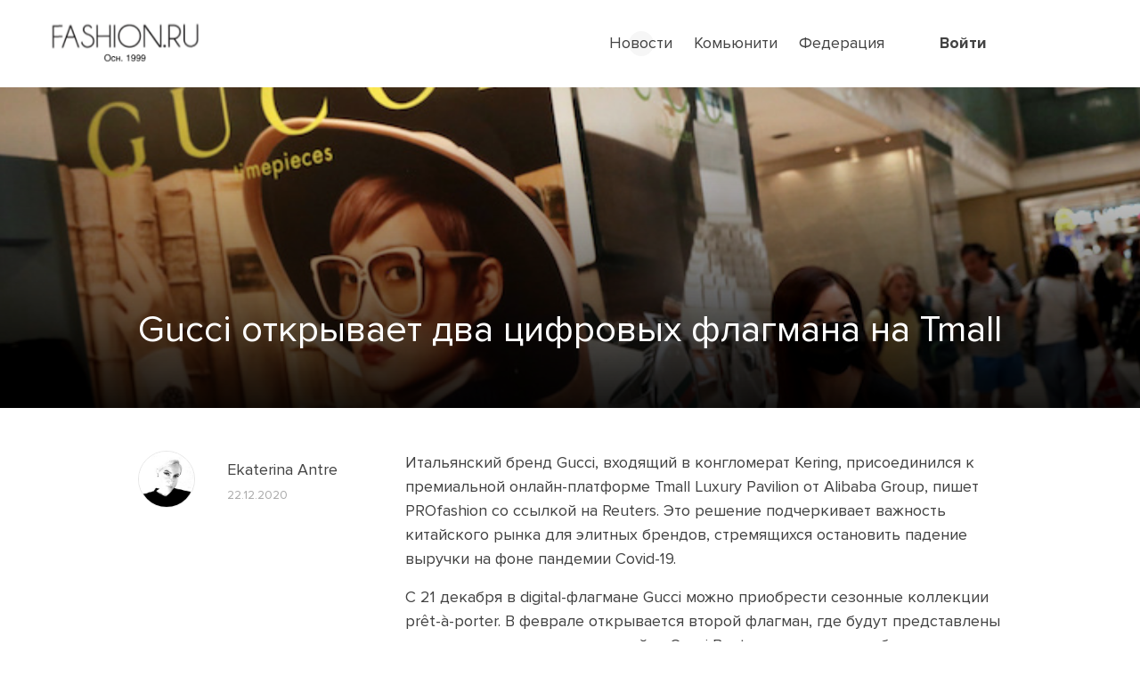

--- FILE ---
content_type: text/html; charset=UTF-8
request_url: https://fashion.ru/news/gucci-otkryvaet-dva-tsifrovykh-flagmana-na-tmall/
body_size: 8275
content:
<!DOCTYPE html>
<html>
<head>
	<meta charset="utf-8">
	<meta name="viewport" content="user-scalable=0, initial-scale=1.0, maximum-scale=1.0, width=device-width">
	<meta http-equiv="X-UA-Compatible" content="IE=edge">

	<link rel="shortcut icon" type="image/x-icon" href="/favicon.ico" />
	
														
								
	<title>Gucci открывает два цифровых флагмана на Tmall</title>

	<meta http-equiv="Content-Type" content="text/html; charset=UTF-8" />
<link href="/bitrix/js/intranet/intranet-common.css?174732297766709" type="text/css"  rel="stylesheet" />
<link href="https://stackpath.bootstrapcdn.com/bootstrap/4.3.1/css/bootstrap.min.css" type="text/css"  rel="stylesheet" />
<link href="https://fonts.googleapis.com/css2?family=PT+Sans&display=swap" type="text/css"  rel="stylesheet" />
<link href="https://cdnjs.cloudflare.com/ajax/libs/OwlCarousel2/2.3.4/assets/owl.carousel.min.css" type="text/css"  rel="stylesheet" />
<link href="https://unpkg.com/bootstrap-icons@1.11.3/font/bootstrap-icons.min.css" type="text/css"  rel="stylesheet" />
<link href="/local/templates/idw_fashionru/components/bitrix/news/news/bitrix/news.detail/.default/style.css?1747325616369" type="text/css"  rel="stylesheet" />
<link href="/local/templates/idw_fashionru/components/bitrix/system.pagenavigation/.default/style.css?17473256162917" type="text/css"  rel="stylesheet" />
<link href="/local/templates/idw_fashionru/assets/css/style.css?17473256168990" type="text/css"  data-template-style="true"  rel="stylesheet" />
<link href="/local/templates/idw_fashionru/assets/css/menu.css?17473256161608" type="text/css"  data-template-style="true"  rel="stylesheet" />
<link href="/local/templates/idw_fashionru/assets/css/event-list.css?1747325616489" type="text/css"  data-template-style="true"  rel="stylesheet" />
<link href="/local/templates/idw_fashionru/assets/css/search.css?17473256162019" type="text/css"  data-template-style="true"  rel="stylesheet" />
<link href="/local/templates/idw_fashionru/assets/css/header-slider.css?1747325616750" type="text/css"  data-template-style="true"  rel="stylesheet" />
<link href="/local/templates/idw_fashionru/assets/css/title.css?17473256161452" type="text/css"  data-template-style="true"  rel="stylesheet" />
<link href="/local/templates/idw_fashionru/assets/css/cards.css?1747325616743" type="text/css"  data-template-style="true"  rel="stylesheet" />
<link href="/local/templates/idw_fashionru/assets/css/partic-gallery.css?174732561649" type="text/css"  data-template-style="true"  rel="stylesheet" />
<link href="/local/templates/idw_fashionru/assets/css/fonts.css?17473256161968" type="text/css"  data-template-style="true"  rel="stylesheet" />
<link href="/local/templates/idw_fashionru/assets/css/owl-slider.css?17473256162838" type="text/css"  data-template-style="true"  rel="stylesheet" />
<link href="/local/templates/idw_fashionru/assets/css/footer.css?1747325616335" type="text/css"  data-template-style="true"  rel="stylesheet" />
<link href="/local/templates/idw_fashionru/assets/css/breadcrumb.css?17473256161737" type="text/css"  data-template-style="true"  rel="stylesheet" />
<link href="/local/templates/idw_fashionru/assets/css/slinky.min.css?17473256161963" type="text/css"  data-template-style="true"  rel="stylesheet" />
<link href="/local/templates/idw_fashionru/assets/css/lightbox.css?17473256163914" type="text/css"  data-template-style="true"  rel="stylesheet" />
<link href="/local/templates/idw_fashionru/components/bitrix/menu/main_mobile/style.css?17473256161029" type="text/css"  data-template-style="true"  rel="stylesheet" />
<script>if(!window.BX)window.BX={};if(!window.BX.message)window.BX.message=function(mess){if(typeof mess==='object'){for(let i in mess) {BX.message[i]=mess[i];} return true;}};</script>
<script>(window.BX||top.BX).message({"pull_server_enabled":"Y","pull_config_timestamp":1753011884,"shared_worker_allowed":"Y","pull_guest_mode":"N","pull_guest_user_id":0,"pull_worker_mtime":1747323282});(window.BX||top.BX).message({"PULL_OLD_REVISION":"Для продолжения корректной работы с сайтом необходимо перезагрузить страницу."});</script>
<script>(window.BX||top.BX).message({"JS_CORE_LOADING":"Загрузка...","JS_CORE_NO_DATA":"- Нет данных -","JS_CORE_WINDOW_CLOSE":"Закрыть","JS_CORE_WINDOW_EXPAND":"Развернуть","JS_CORE_WINDOW_NARROW":"Свернуть в окно","JS_CORE_WINDOW_SAVE":"Сохранить","JS_CORE_WINDOW_CANCEL":"Отменить","JS_CORE_WINDOW_CONTINUE":"Продолжить","JS_CORE_H":"ч","JS_CORE_M":"м","JS_CORE_S":"с","JSADM_AI_HIDE_EXTRA":"Скрыть лишние","JSADM_AI_ALL_NOTIF":"Показать все","JSADM_AUTH_REQ":"Требуется авторизация!","JS_CORE_WINDOW_AUTH":"Войти","JS_CORE_IMAGE_FULL":"Полный размер"});</script>

<script src="/bitrix/js/main/core/core.js?1753012001512406"></script>

<script>BX.Runtime.registerExtension({"name":"main.core","namespace":"BX","loaded":true});</script>
<script>BX.setJSList(["\/bitrix\/js\/main\/core\/core_ajax.js","\/bitrix\/js\/main\/core\/core_promise.js","\/bitrix\/js\/main\/polyfill\/promise\/js\/promise.js","\/bitrix\/js\/main\/loadext\/loadext.js","\/bitrix\/js\/main\/loadext\/extension.js","\/bitrix\/js\/main\/polyfill\/promise\/js\/promise.js","\/bitrix\/js\/main\/polyfill\/find\/js\/find.js","\/bitrix\/js\/main\/polyfill\/includes\/js\/includes.js","\/bitrix\/js\/main\/polyfill\/matches\/js\/matches.js","\/bitrix\/js\/ui\/polyfill\/closest\/js\/closest.js","\/bitrix\/js\/main\/polyfill\/fill\/main.polyfill.fill.js","\/bitrix\/js\/main\/polyfill\/find\/js\/find.js","\/bitrix\/js\/main\/polyfill\/matches\/js\/matches.js","\/bitrix\/js\/main\/polyfill\/core\/dist\/polyfill.bundle.js","\/bitrix\/js\/main\/core\/core.js","\/bitrix\/js\/main\/polyfill\/intersectionobserver\/js\/intersectionobserver.js","\/bitrix\/js\/main\/lazyload\/dist\/lazyload.bundle.js","\/bitrix\/js\/main\/polyfill\/core\/dist\/polyfill.bundle.js","\/bitrix\/js\/main\/parambag\/dist\/parambag.bundle.js"]);
</script>
<script>(window.BX||top.BX).message({"LANGUAGE_ID":"ru","FORMAT_DATE":"DD.MM.YYYY","FORMAT_DATETIME":"DD.MM.YYYY HH:MI:SS","COOKIE_PREFIX":"FID","SERVER_TZ_OFFSET":"10800","UTF_MODE":"Y","SITE_ID":"fs","SITE_DIR":"\/","USER_ID":"","SERVER_TIME":1768351886,"USER_TZ_OFFSET":0,"USER_TZ_AUTO":"Y","bitrix_sessid":"65dc508064aacf1ecf681653f2e94889"});</script>


<script src="/bitrix/js/pull/protobuf/protobuf.js?1747322986274055"></script>
<script src="/bitrix/js/pull/protobuf/model.js?174732298670928"></script>
<script src="/bitrix/js/main/core/core_promise.js?17473229535220"></script>
<script src="/bitrix/js/rest/client/rest.client.js?174732298717414"></script>
<script src="/bitrix/js/pull/client/pull.client.js?174732328383861"></script>
<script src="https://code.jquery.com/jquery-3.3.1.min.js"></script>
<script src="https://stackpath.bootstrapcdn.com/bootstrap/4.3.1/js/bootstrap.min.js"></script>
<script src="https://cdnjs.cloudflare.com/ajax/libs/OwlCarousel2/2.3.4/owl.carousel.min.js"></script>
<script>
					(function () {
						"use strict";

						var counter = function ()
						{
							var cookie = (function (name) {
								var parts = ("; " + document.cookie).split("; " + name + "=");
								if (parts.length == 2) {
									try {return JSON.parse(decodeURIComponent(parts.pop().split(";").shift()));}
									catch (e) {}
								}
							})("BITRIX_CONVERSION_CONTEXT_fs");

							if (cookie && cookie.EXPIRE >= BX.message("SERVER_TIME"))
								return;

							var request = new XMLHttpRequest();
							request.open("POST", "/bitrix/tools/conversion/ajax_counter.php", true);
							request.setRequestHeader("Content-type", "application/x-www-form-urlencoded");
							request.send(
								"SITE_ID="+encodeURIComponent("fs")+
								"&sessid="+encodeURIComponent(BX.bitrix_sessid())+
								"&HTTP_REFERER="+encodeURIComponent(document.referrer)
							);
						};

						if (window.frameRequestStart === true)
							BX.addCustomEvent("onFrameDataReceived", counter);
						else
							BX.ready(counter);
					})();
				</script>



<script src="/local/templates/idw_fashionru/assets/js/main.js?1747325616188"></script>
<script src="/local/templates/idw_fashionru/assets/js/menu.js?1747325616589"></script>
<script src="/local/templates/idw_fashionru/assets/js/showMoreGoods.js?17473256161047"></script>
<script src="/local/templates/idw_fashionru/assets/js/slinky.min.js?17473256165810"></script>
<script src="/local/templates/idw_fashionru/assets/js/lightbox.js?174732561614872"></script>

</head>
<body>
	<div id="panel"></div>
	
	<header class="header">
		<!-- menu.css -->
	<!-- search.css -->
	<nav class="nav-menu bg-white" id="menu">
		<div class="container">
			<div class="row align-items-center">
				<div class="col-6 col-md-2">
					<a href="/" class="logo">
						<img src="/local/templates/idw_fashionru/assets/img/logo_since.png" alt="">
					</a>
				</div>
				<div class="col-6 col-md-8 d-flex align-items-center justify-content-end">
					

<ul class="menu-list mb-0 d-none d-lg-flex">
			<li>
			<a
			   href="/news/"
			   class="active-link"
			   			>Новости</a>
		</li>

			<li>
			<a
			   href="/community/"
			   class=""
			   			>Комьюнити</a>
		</li>

			<li>
			<a
			   href="https://xn--80ahxi.xn--p1ai/"
			   class=""
			   target="_blank" 			>Федерация</a>
		</li>

	</ul>
					<!--<form action="/search/index.php" class="d-none d-md-block search-form ml-3">
                       <input class="search" name="q" type="text" placeholder="Введите слово или словосочетание для поиска">
                       <div class="btn-search"></div>
                    </form>-->

					


<div class="ml-4 burger-menu d-lg-none toggle-mob-menu">
	<span></span>
	<span></span>
	<span></span>
</div>

<div id="main-mob-menu" class="p-3">
	<div class="toggle-mob-menu text-right pb-2">&times;</div>
	<div class="sls-mobile-menu">
		<ul>
							<li><a class="" href="/news/">Новости</a></li>
							<li><a class="" href="/community/">Комьюнити</a></li>
							<li><a class="" href="https://xn--80ahxi.xn--p1ai/">Федерация</a></li>
						<div class="mb-3"></div>
			<li><a class="" href="/personal">Мой профиль</a></li>
			<li><a class="" href="/?logout=yes">Выход</a></li>
		</ul>
	</div>
</div>

																<a href="/auth/" class="persona d-md-none">
							<span class="btn btn-indigo h3 m-0 pb-0 pt-1 px-3 text-center"><i class="bi bi-box-arrow-in-right"></i></span>
						</a>
									</div>
				<div class="col-md-2 d-none d-md-block">
											<a href="/auth/" class="persona">
							<span class="fw-7">Войти</span>
						</a>
									</div>
				<!-- <div class="col-12 d-md-none search-mob">
					<form action="/search/index.php" class="search-form ml-3" method="post">
						<input class="search" name="q" type="text" placeholder="Введите слово для поиска">
						<div class="btn-search"></div>
					</form>
				</div> -->
			</div>
		</div>
	</nav>

	</header>
<div class="page-news">
	<div class="container-fluid mt-4 mt-sm-0">
		

<div class="row mh-big-img position-relative single">
	<div class="fon-page w-100" style="background: url('https://cloud.id.community/iblock/869/100.jpg') no-repeat center top /cover fixed;">
		<div class="fon-gradient"></div>
		<h1 class="text-white header-title">Gucci открывает два цифровых флагмана на Tmall</h1>
	</div>
</div>
<div class="container">
	<div class="row mt-5">
		<div class="col-lg-3 mb-4 mb-lg-0 offset-lg-1">
			<div class="row">
				<div class="col-md-6 col-lg-12 mb-4">
					<div class="row">
						<div class="col-4 pr-0">
							<div class="">
								<a href="https://fashion.ru/id30706">
									<img src="https://cloud.id.community/resize_cache/124632/73a8edbb780672cf4e88f90733e125b2/main/919/anz2mini1hp241a21ar4km5vfrxw3wmj/3.jpg" class="ava-user" style="max-width: 64px; border-radius:50%;margin:0">
								</a>
							</div>
						</div>
						<div class="col-8">
							<a href="https://fashion.ru/id30706">
								<p class="mb-0 mt-2">Ekaterina Antre</p>
							</a>
															<span class="text-llgray tmm d-inline-block">22.12.2020</span>
													</div>
					</div>
				</div>
				<div class="col-md-6 col-lg-12 mb-4 d-none d-lg-block">
					<script type='text/javascript'>
						<!--//<![CDATA[
						document.MAX_ct0 = '{clickurl}';

						var m3_u = (location.protocol == 'https:' ? 'https://openx.moda.ru/./www/delivery/ajs.php' : 'http://openx.moda.ru/./www/delivery/ajs.php');
						var m3_r = Math.floor(Math.random() * 99999999999);
						if (!document.MAX_used) document.MAX_used = ',';
						document.write("<scr" + "ipt type='text/javascript' src='" + m3_u);
						document.write("?zoneid=2");
						document.write('&amp;cb=' + m3_r);
						if (document.MAX_used != ',') document.write("&amp;exclude=" + document.MAX_used);
						document.write(document.charset ? '&amp;charset=' + document.charset : (document.characterSet ? '&amp;charset=' + document.characterSet : ''));
						document.write("&amp;loc=" + escape(window.location));
						if (document.referrer) document.write("&amp;referer=" + escape(document.referrer));
						if (document.context) document.write("&context=" + escape(document.context));
						if ((typeof(document.MAX_ct0) != 'undefined') && (document.MAX_ct0.substring(0, 4) == 'http')) {
							document.write("&amp;ct0=" + escape(document.MAX_ct0));
						}
						if (document.mmm_fo) document.write("&amp;mmm_fo=1");
						document.write("'><\/scr" + "ipt>");
						//]]>
						-->
					</script><noscript><a href='http://openx.moda.ru/./www/delivery/ck.php?n=a232dab8&amp;cb={random}' target='_blank'><img src='http://openx.moda.ru/./www/delivery/avw.php?zoneid=2&amp;cb={random}&amp;n=a232dab8&amp;ct0={clickurl}' border='0' alt='' /></a></noscript>
				</div>
			</div>
		</div>

		<div class="col-lg-7">
			
			<p>Итальянский бренд Gucci, входящий в конгломерат Kering, присоединился к премиальной онлайн-платформе Tmall Luxury Pavilion от Alibaba Group, пишет PROfashion со ссылкой на Reuters. Это решение подчеркивает важность китайского рынка для элитных брендов, стремящихся остановить падение выручки на фоне пандемии Covid-19.</p>
<p>С 21 декабря в digital-флагмане Gucci можно приобрести сезонные коллекции pr&ecirc;t-&agrave;-porter. В феврале открывается второй флагман, где будут представлены косметические товары из линейки Gucci Beaty, получившие глобальную лицензию Coty.</p>
<p>Китай оказался единственным регионом в мире, где спрос на люксовые товары в этом году не упал, сообщала консалтинговая компания Bain &amp; Co. По ее данным, рынок здесь вырастет на 45% по сравнению с 2019 годом. &laquo;Поведение российских покупателей люкса очень похоже на китайскую модель потребления. Россияне привыкли приобретать люксовые товары за рубежом, но в связи с закрытием границ были вынуждены перейти на покупки на локальном рынке&raquo;, &ndash; приводит Forbes слова эксперта по ритейлу и рынку товаров класса люкс Bain &amp; Co. Ирины Куликовой.</p>
<p>По данным исследования Bain, на китайских покупателей к 2025 году будет приходиться около 50% всех покупок люксового сегмента. До пандемии этот показатель держался на уровне 35%.&nbsp;</p>
<p>Платформа Tmall Luxury Pavilion была создана в 2017 году, и сейчас на ней представлено более 200 брендов как одежды, так, например, и дорогих автомобилей, пишет журнал &laquo;Компания&raquo;. Потребительскую базу платформы составляют 750 млн человек, отмечает агентство со ссылкой на Alibaba.</p>
			<div class="clearfix"></div>

							<div class="owl-carousel owl-theme owl-gallery mb-5 mt-5 owl-cards">
					<div class="col item">
						<a href="https://cloud.id.community/iblock/869/100.jpg" data-lightbox="roadtrip">
							<img src="https://cloud.id.community/resize_cache/91173/f82f0a546d96cd9d9288689fdada5b30/iblock/869/100.jpg" alt="">
						</a>
					</div>
											<div class="col item">
							<a href="https://cloud.id.community/iblock/0d1/76.jpg" data-lightbox="roadtrip">
								<img src="https://cloud.id.community/resize_cache/91174/f82f0a546d96cd9d9288689fdada5b30/iblock/0d1/76.jpg" alt="">
							</a>
						</div>
											<div class="col item">
							<a href="https://cloud.id.community/iblock/6e7/77.png" data-lightbox="roadtrip">
								<img src="https://cloud.id.community/resize_cache/91175/f82f0a546d96cd9d9288689fdada5b30/iblock/6e7/77.png" alt="">
							</a>
						</div>
											<div class="col item">
							<a href="https://cloud.id.community/iblock/449/78.jpeg" data-lightbox="roadtrip">
								<img src="https://cloud.id.community/resize_cache/91176/f82f0a546d96cd9d9288689fdada5b30/iblock/449/78.jpeg" alt="">
							</a>
						</div>
											<div class="col item">
							<a href="https://cloud.id.community/iblock/c6b/82.png" data-lightbox="roadtrip">
								<img src="https://cloud.id.community/resize_cache/91177/f82f0a546d96cd9d9288689fdada5b30/iblock/c6b/82.png" alt="">
							</a>
						</div>
									</div>

				<script>
					$('.owl-carousel.owl-gallery').owlCarousel({
						loop: false,
						margin: 0,
						dots: false,
						nav: true,
						navText: [
							"<img src='/local/templates/idw_fashionru/assets/img/arr-sl-prew.svg'>",
							"<img src='/local/templates/idw_fashionru/assets/img/arr-sl-next.svg'>"
						],
						autoplay: true,
						autoplayTimeout: 10000,
						responsive: {
							0: {
								items: 1
							},
							480: {
								items: 2,
								dots: false
							},
							992: {
								items: 3,
								dots: false
							}
						}
					});
				</script>
			
			<div class="row pt-2">
				
							</div>
		</div>
	</div>

	<div class="pt-4 pb-1">
		<hr class="mb-4">
				
<script type="text/javascript">(function() {
	if (window.pluso)if (typeof window.pluso.start == "function") return;
	if (window.ifpluso==undefined) { window.ifpluso = 1;
		var d = document, s = d.createElement('script'), g = 'getElementsByTagName';
		s.type = 'text/javascript'; s.charset='UTF-8'; s.async = true;
		s.src = ('https:' == window.location.protocol ? 'https' : 'http')  + '://share.pluso.ru/pluso-like.js';
		var h=d[g]('body')[0];
		h.appendChild(s);
	}})();
</script>
<div class="pluso" data-background="transparent" data-options="medium,round,line,horizontal,nocounter,theme=06" data-services="vkontakte,facebook,odnoklassniki,twitter,linkedin,pinterest"></div>
<!--div class="pluso" data-background="transparent" data-options="medium,round,line,horizontal,counter,theme=06" data-services="vkontakte,facebook,odnoklassniki,twitter,linkedin,pinterest"></div-->
	</div>
	<hr class="mt-3">
</div>

<div class="container">
	<div class="row pt-5">
				
	<a href="/news/perezapusk-industrii-prodolzhaetsya-po-mere-priblizheniya-nedeli-mody-haute-couture" class="col-sm-6 col-md-4 mb-4">
		<img
			src="https://cloud.id.community/resize_cache/263212/1e47016d6ba80bc5c5e21edb6a72961f/iblock/db5/db5104c091384f1ea079d2dc08da6917/OSF_Main_12.png"
			alt="Перезапуск индустрии продолжается по мере приближения недели моды haute couture"
			title="Перезапуск индустрии продолжается по мере приближения недели моды haute couture"
			class="d-block mx-auto"
			>
		<div id="bx_3218110189_233518" class="card-desc d-flex justify-content-between mb-4 mt-2 mt-md-4">
			<p class="mb-0">Перезапуск индустрии продолжается по мере приближения недели моды haute couture</p>
			<p class="arr-link mr-1"><img src="/local/templates/idw_fashionru/assets/img/arr-link.svg" alt=""></p>
		</div>
	</a>
	<a href="/news/alisa-lobanova-laureat-premii-foruma-sodruzhestvo-mody" class="col-sm-6 col-md-4 mb-4">
		<img
			src="https://cloud.id.community/resize_cache/262801/1e47016d6ba80bc5c5e21edb6a72961f/iblock/ec5/ec58c9835f8d5a71fd2be4467018744f/IMG_2058_1.jpg"
			alt="Алиса Лобанова лауреат премии форума «Содружество моды»"
			title="Алиса Лобанова лауреат премии форума «Содружество моды»"
			class="d-block mx-auto"
			>
		<div id="bx_3218110189_232441" class="card-desc d-flex justify-content-between mb-4 mt-2 mt-md-4">
			<p class="mb-0">Алиса Лобанова лауреат премии форума «Содружество моды»</p>
			<p class="arr-link mr-1"><img src="/local/templates/idw_fashionru/assets/img/arr-link.svg" alt=""></p>
		</div>
	</a>
	<a href="/news/grand-fashion-days-6" class="col-sm-6 col-md-4 mb-4">
		<img
			src="https://cloud.id.community/resize_cache/262786/1e47016d6ba80bc5c5e21edb6a72961f/iblock/662/662cde0a53b0e86061ea9e7e60e0ab13/DSC_0260.jpg"
			alt="GRAND FASHION DAYS #6"
			title="GRAND FASHION DAYS #6"
			class="d-block mx-auto"
			>
		<div id="bx_3218110189_232393" class="card-desc d-flex justify-content-between mb-4 mt-2 mt-md-4">
			<p class="mb-0">GRAND FASHION DAYS #6</p>
			<p class="arr-link mr-1"><img src="/local/templates/idw_fashionru/assets/img/arr-link.svg" alt=""></p>
		</div>
	</a>
	</div>
</div>		<div class="pagination_wrap align-items-center d-flex justify-content-center w-100">
			<a href="/news/" class="mt-4 btn btn-arr btn-arr-rotate btn-elips mt-5"><span class="f-12-min">Все новости</span></a>
		</div>
		</div>
</div>

<br>
	
<footer class="footer bg-lgray mt-5">
	<div class="fashion-fon bg-white pt-5"><img src="/local/templates/idw_fashionru/assets/img/fashion.png" alt="" class="m-auto d-block"></div>
	<div class="container">
		<div class="row py-5">
						<div class="text-center col-12 mt-5 mt-xl-0">
				<!--<img src="/local/templates/idw_fashionru/assets/img/logo.png" alt="" class="mb-5">-->
				<p class="mb-4"><a href="mailto:office@fashion.ru" class="ml-2">office@fashion.ru</a></p>
				<div><a href="https://fashion-id.ru/policy/" class="mb-0 tmm text-llgray">Политика конфиденциальности</a></div>
				<div><a href="https://fashion-id.ru/agreement/" class="mb-0 tmm text-llgray">Пользовательское соглашение</a></div>
			</div>
		</div>
	</div>
	<div class="copy bg-black py-3"><p class="f-14 text-white text-center mb-0">Copyright 2026 <a class="text-white" target="_blank" href="https://fashion.ru">FASHION.RU</a></p></div>
</footer>

<!-- Yandex.Metrika counter -->
<script type="text/javascript" >
   (function(m,e,t,r,i,k,a){m[i]=m[i]||function(){(m[i].a=m[i].a||[]).push(arguments)};
   m[i].l=1*new Date();k=e.createElement(t),a=e.getElementsByTagName(t)[0],k.async=1,k.src=r,a.parentNode.insertBefore(k,a)})
   (window, document, "script", "https://mc.yandex.ru/metrika/tag.js", "ym");

   ym(30106739, "init", {
        clickmap:true,
        trackLinks:true,
        accurateTrackBounce:true,
        webvisor:true
   });
</script>
<noscript><div><img src="https://mc.yandex.ru/watch/66320974" style="position:absolute; left:-9999px;" alt="" /></div></noscript>
<!-- /Yandex.Metrika counter -->
<script type="text/javascript">!function(){var t=document.createElement("script");t.type="text/javascript",t.async=!0,t.src="https://vk.com/js/api/openapi.js?169",t.onload=function(){VK.Retargeting.Init("VK-RTRG-941536-btP6"),VK.Retargeting.Hit()},document.head.appendChild(t)}();</script><noscript><img src="https://vk.com/rtrg?p=VK-RTRG-941536-btP6" style="position:fixed; left:-999px;" alt=""/></noscript></body>
</html>

--- FILE ---
content_type: text/css
request_url: https://fashion.ru/local/templates/idw_fashionru/components/bitrix/news/news/bitrix/news.detail/.default/style.css?1747325616369
body_size: 215
content:

img.alignnone,img.aligncenter{
	display: block;
	margin: 15px auto;
}
.ava-user {
    border: 1px solid #e6e6e6;
    border-radius: 50em;
}
.data-news{
	left:0;
	bottom: 30px;
}

.page-news img{
	display: block;
	margin: 15px auto;
}

.page-news img.alignnone {
    float: left;
    margin-right: 15px;
}

.pluso-more{
	display: none !important;
	visibility: hidden;
}

--- FILE ---
content_type: text/css
request_url: https://fashion.ru/local/templates/idw_fashionru/assets/css/title.css?17473256161452
body_size: 335
content:
.section-title {
	position: relative;
	margin-bottom: 50px;
}
.elips-elem:before {
	content: '';
	position: absolute;
	left: 50%;
	top: 50%;
	transform: translate(-50%, -50%);
	width: 58px;
	height: 58px;
	background: #F6F6F6;
	border-radius: 50px;
	z-index: -1;
}
.r-line-title {
	position: relative;
}
.r-line-title:before {
	content: '';
	position: absolute;
	right: -60%;
	top: 50%;
	transform: translate(-50%);
	width: 50px;
	height: 1px;
	background: #151515;
}
.r-line-title-min:before {
	right: -110%;
}
.title {
	position: relative;
}
.title:after,
.title:before {
	content: '';
	position: absolute;
	background: #151515;
	width: 115px;
	height: 1px;
	border-radius: 2px;
	top: 50%;
}
.title:after {
	right: -150px;
}
.title:before {
	left: -150px;
}
.mini-title:before {
    content: '';
    display: block;
    width: 50px;
    height: 50px;
    position: absolute;
    left: 0;
    top: -12px;
    background: #F6F6F6;
    border-radius: 50em;
    z-index: -1;
}
@media (max-width: 677px) {
	.title:before {
	    left: -80px;
	}
	.title:after {
	    right: -80px;
	}
	.title:after, .title:before {
	    width: 70px;
	}
}

@media (max-width: 575px) {
 	.title:after, .title:before {
	    width: 45px;
	}
	.title:after {
	    right: -45px;
	}
	.title:before {
	    left: -45px;
	}
}
@media (max-width: 414px){
	
 	.title:before {
	    left: -25px;
	}
	.title:after, .title:before {
	    width: 30px;
	}
	.title:after {
	    right: -25px;
	}
}

--- FILE ---
content_type: image/svg+xml
request_url: https://fashion.ru/local/templates/idw_fashionru/assets/img/arr-sl-next.svg
body_size: 180
content:
<svg width="44" height="43" viewBox="0 0 44 43" fill="none" xmlns="http://www.w3.org/2000/svg">
<rect x="22" width="30" height="3" rx="1.5" transform="rotate(45 22 0)" fill="#434343"/>
<rect x="43.2133" y="21.2132" width="30" height="3" rx="1.5" transform="rotate(135 43.2133 21.2132)" fill="#434343"/>
</svg>


--- FILE ---
content_type: image/svg+xml
request_url: https://fashion.ru/local/templates/idw_fashionru/assets/img/arr-sl-prew.svg
body_size: 201
content:
<svg width="44" height="43" viewBox="0 0 44 43" fill="none" xmlns="http://www.w3.org/2000/svg">
<rect x="22" y="42.4264" width="30" height="3" rx="1.5" transform="rotate(-135 22 42.4264)" fill="#434343"/>
<rect x="0.786804" y="21.2132" width="30" height="3" rx="1.5" transform="rotate(-45 0.786804 21.2132)" fill="#434343"/>
</svg>
